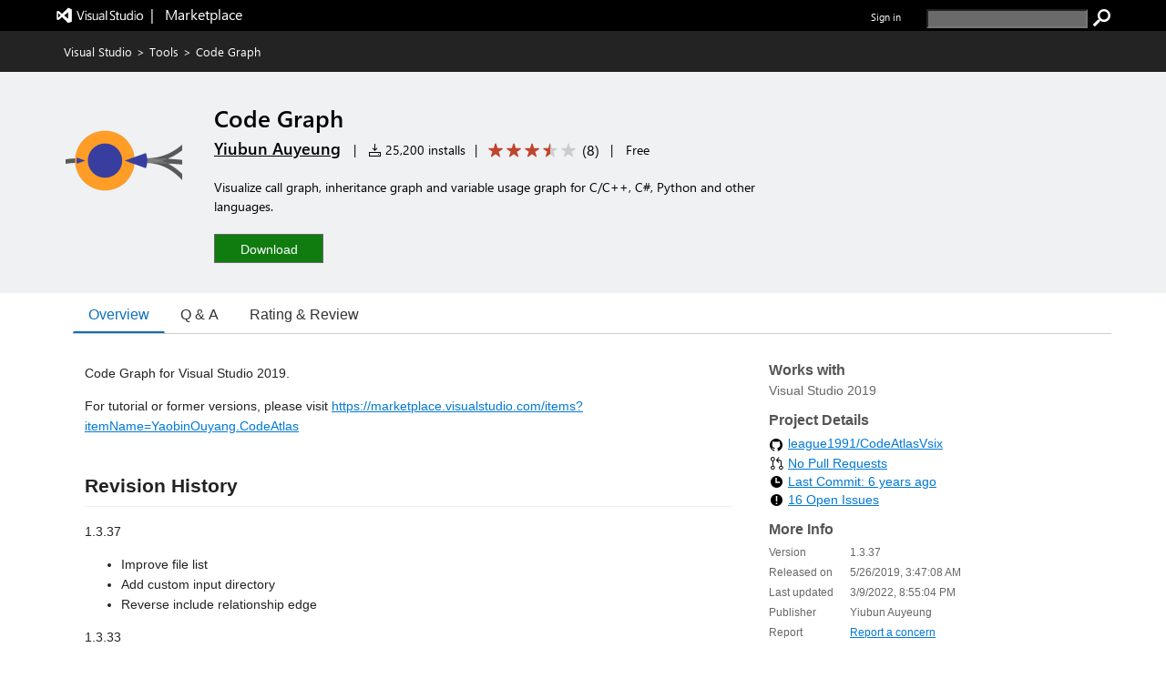

--- FILE ---
content_type: application/x-javascript
request_url: https://cdn.vsassets.io/v/M268_20260114.5/_scripts/TFS/min/OfficeFabric/components/ChoiceGroup/ChoiceGroup.js
body_size: 1791
content:
define("OfficeFabric/components/ChoiceGroup/ChoiceGroup",["require","exports","tslib","react","../../Image","../../Label","../../Icon","../../Utilities","./ChoiceGroup.scss"],function(n,t,i,r,u,f,e,o,s){"use strict";Object.defineProperty(t,"__esModule",{value:!0});var h=s,c=function(n){function t(t){var i=n.call(this,t)||this;return i._inputElement=o.createRef(),i._warnDeprecations({onChanged:"onChange"}),i._warnMutuallyExclusive({selectedKey:"defaultSelectedKey"}),i.state={keyChecked:t.defaultSelectedKey===undefined?i._getKeyChecked(t):t.defaultSelectedKey,keyFocused:undefined},i._id=o.getId("ChoiceGroup"),i._labelId=o.getId("ChoiceGroupLabel"),i}return i.__extends(t,n),t.prototype.componentWillReceiveProps=function(n){var t=this._getKeyChecked(n),i=this._getKeyChecked(this.props);t!==i&&this.setState({keyChecked:t})},t.prototype.render=function(){var n=this,t=this.props,v=t.label,u=t.options,s=t.className,c=t.required,y=t.role,l=this.state,e=l.keyChecked,p=l.keyFocused,a=this.props.disabled||u===undefined?undefined:u.find(function(n){return!n.disabled}),w=e===undefined&&a?a.key:undefined;return r.createElement("div",{role:y,className:s},r.createElement("div",{className:o.css("ms-ChoiceFieldGroup",h.root),role:"radiogroup","aria-labelledby":(this.props.label?this._id+"-label":"")+" "+(this.props["aria-labelledby"]||"")},this.props.label&&r.createElement(f.Label,{className:s,required:c,id:this._id+"-label"},v),r.createElement("div",{className:o.css("ms-ChoiceFieldGroup-flexContainer",u.some(function(n){return Boolean(n.iconProps||n.imageSrc)})&&h.optionsContainIconOrImage)},u.map(function(t){var s=t.onRenderField,a=s===void 0?n._onRenderField:s,l=t.onRenderLabel,v=l===void 0?n._onRenderLabel:l,u,f;return o.assign(t,{checked:t.key===e,"data-is-focusable":t.key===e||t.key===w?!0:!1,disabled:t.disabled||n.props.disabled,id:n._id+"-"+t.key,labelId:n._labelId+"-"+t.key,onRenderLabel:v}),r.createElement("div",{key:t.key,className:o.css("ms-ChoiceField",h.choiceField,(u={},u["ms-ChoiceField--image "+h.choiceFieldIsImage]=!!t.imageSrc,u["ms-ChoiceField--icon "+h.choiceFieldIsIcon]=!!t.iconProps,u["is-inFocus "+h.choiceFieldIsInFocus]=t.key===p,u))},r.createElement("div",{className:o.css("ms-ChoiceField-wrapper",h.choiceFieldWrapper)},r.createElement("input",i.__assign({ref:n._inputElement,id:t.id,className:o.css("ms-ChoiceField-input",h.input,(f={},f["ms-ChoiceField--image "+h.inputHasImage]=!!t.imageSrc,f["ms-ChoiceField--icon "+h.inputHasIcon]=!!t.iconProps,f)),type:"radio",name:n.props.name||n._id,disabled:t.disabled||n.props.disabled,checked:t.key===e,required:c,onChange:n._onChange.bind(n,t),onFocus:n._onFocus.bind(n,t),onBlur:n._onBlur.bind(n,t),"aria-labelledby":t.labelId},o.getNativeProps(t,o.inputProperties))),a(t,n._onRenderField)))}))))},t.prototype.focus=function(){var r=this.props.options,n,i,u,t;if(r)for(n=0,i=r;n<i.length;n++)if(u=i[n],t=document.getElementById(this._id+"-"+u.key),t&&t.getAttribute("data-is-focusable")==="true"){t.focus();return}this._inputElement.current&&this._inputElement.current.focus()},t.prototype._onFocus=function(n){this.setState({keyFocused:n.key,keyChecked:this.state.keyChecked})},t.prototype._onBlur=function(){this.setState({keyFocused:undefined,keyChecked:this.state.keyChecked})},t.prototype._onRenderField=function(n){var l=n.onRenderLabel,t=n.imageSize?n.imageSize:{width:32,height:32},a=t.width>71||t.height>71,f,s,c;return r.createElement("label",{htmlFor:n.id,className:o.css("ms-ChoiceField-field",h.field,(f={},f["ms-ChoiceField-field--image "+h.fieldIsImage]=!!n.imageSrc,f["ms-ChoiceField--icon "+h.fieldIsIcon]=!!n.iconProps,f["is-checked "+h.fieldIsChecked]=n.checked,f["is-disabled "+h.fieldIsDisabled]=n.disabled,f["is-largeImage "+h.imageIsLarge]=!!n.imageSrc&&a,f))},n.imageSrc&&r.createElement("div",{className:o.css("ms-ChoiceField-innerField",h.innerField),style:{height:t.height,width:t.width}},r.createElement("div",{className:o.css("ms-ChoiceField-imageWrapper",h.imageWrapper,(s={},s["is-hidden "+h.imageWrapperIsHidden]=n.checked,s))},r.createElement(u.Image,{src:n.imageSrc,alt:n.imageAlt?n.imageAlt:"",width:t.width,height:t.height})),r.createElement("div",{className:o.css("ms-ChoiceField-imageWrapper",h.imageWrapper,(c={},c["is-hidden "+h.imageWrapperIsHidden]=!n.checked,c))},r.createElement(u.Image,{src:n.selectedImageSrc,alt:n.imageAlt?n.imageAlt:"",width:t.width,height:t.height}))),n.iconProps?r.createElement("div",{className:o.css("ms-ChoiceField-innerField",h.innerField)},r.createElement("div",{className:o.css("ms-ChoiceField-iconWrapper",h.iconWrapper)},r.createElement(e.Icon,i.__assign({},n.iconProps)))):null,n.imageSrc||n.iconProps?r.createElement("div",{className:o.css("ms-ChoiceField-labelWrapper",h.labelWrapper),style:{maxWidth:t.width*2}},l(n)):l(n))},t.prototype._onRenderLabel=function(n){return r.createElement("span",{id:n.labelId,className:"ms-Label"},n.text)},t.prototype._onChange=function(n,t){var i=this.props,r=i.onChanged,u=i.onChange,f=i.selectedKey;f===undefined&&this.setState({keyChecked:n.key});u?u(t,n):r&&r(n)},t.prototype._getKeyChecked=function(n){if(n.selectedKey!==undefined)return n.selectedKey;var t=n.options.filter(function(n){return n.checked});return t.length===0?undefined:t[0].key},t.defaultProps={options:[]},t}(o.BaseComponent);t.ChoiceGroup=c});

